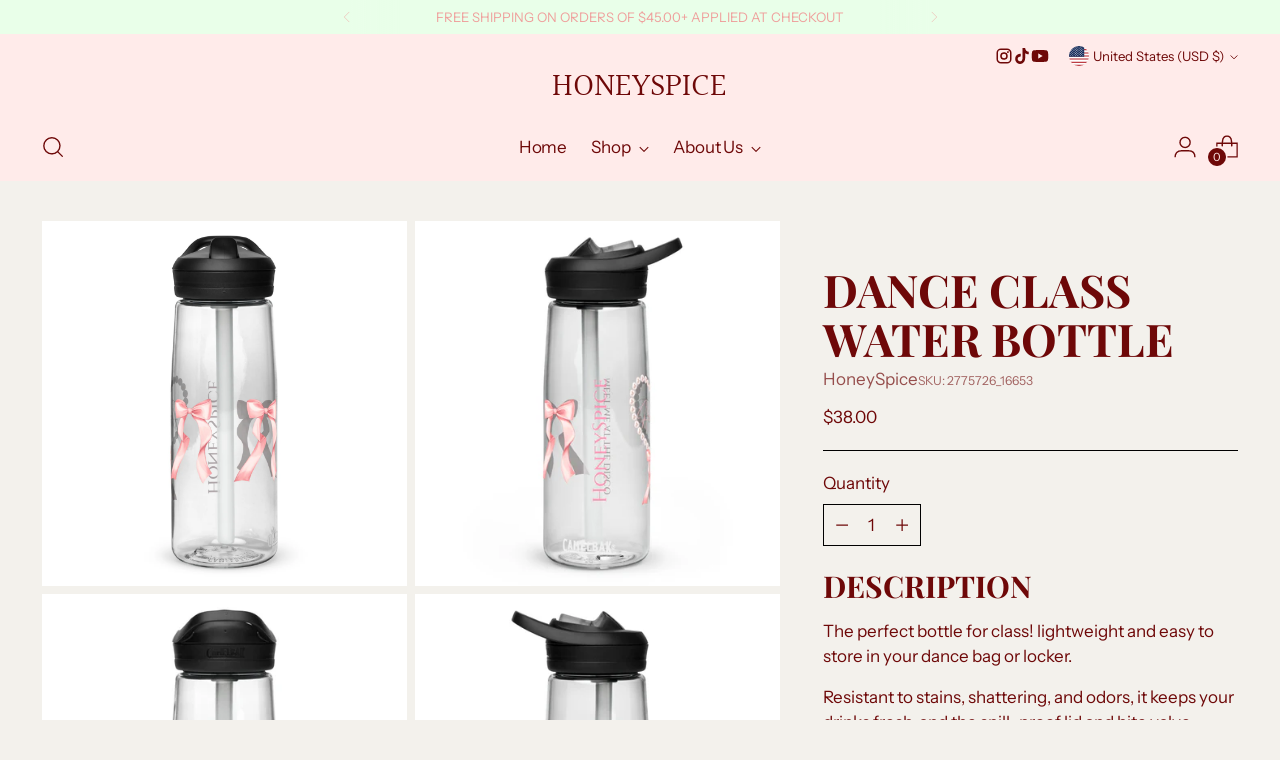

--- FILE ---
content_type: text/javascript; charset=utf-8
request_url: https://officialhoneyspice.com/products/ballet-class-bottle.js
body_size: 753
content:
{"id":8243832258812,"title":"Dance Class Water Bottle","handle":"ballet-class-bottle","description":"\u003cp\u003eThe perfect bottle for class! lightweight and easy to store in your dance bag or locker.\u003c\/p\u003e\n\u003cp\u003eResistant to stains, shattering, and odors, it keeps your drinks fresh, and the spill-proof lid and bite valve prevent leaks.\u003cbr\u003e\u003cbr\u003e• 25 oz (739 ml) \u003cbr\u003e• Dimensions: 10″ × 3″ (25.4 × 7.62 cm)\u003cbr\u003e• BPA-free Eastman Tritan™ Renew 50% recycled material \u003cbr\u003e• Stain, shatter, and odor-resistant\u003cbr\u003e• Spill-proof screw-on lid with bite valve\u003cbr\u003e• Single-finger carry-handle\u003c\/p\u003e","published_at":"2024-01-09T19:53:25-08:00","created_at":"2024-01-09T19:53:16-08:00","vendor":"HoneySpice","type":"Zines, Mags + Extras","tags":[],"price":3800,"price_min":3800,"price_max":3800,"available":false,"price_varies":false,"compare_at_price":null,"compare_at_price_min":0,"compare_at_price_max":0,"compare_at_price_varies":false,"variants":[{"id":44914111185148,"title":"Default Title","option1":"Default Title","option2":null,"option3":null,"sku":"2775726_16653","requires_shipping":true,"taxable":true,"featured_image":{"id":40239407825148,"product_id":8243832258812,"position":2,"created_at":"2024-01-09T19:53:20-08:00","updated_at":"2024-01-09T19:53:20-08:00","alt":null,"width":2000,"height":2000,"src":"https:\/\/cdn.shopify.com\/s\/files\/1\/0656\/2221\/2860\/files\/sports-water-bottle-clear-front-659e14a295cc9.jpg?v=1704858800","variant_ids":[44914111185148]},"available":false,"name":"Dance Class Water Bottle","public_title":null,"options":["Default Title"],"price":3800,"weight":85,"compare_at_price":null,"inventory_management":"shopify","barcode":null,"featured_media":{"alt":null,"id":32891832533244,"position":2,"preview_image":{"aspect_ratio":1.0,"height":2000,"width":2000,"src":"https:\/\/cdn.shopify.com\/s\/files\/1\/0656\/2221\/2860\/files\/sports-water-bottle-clear-front-659e14a295cc9.jpg?v=1704858800"}},"requires_selling_plan":false,"selling_plan_allocations":[]}],"images":["\/\/cdn.shopify.com\/s\/files\/1\/0656\/2221\/2860\/files\/sports-water-bottle-clear-right-659e14a294ce9.jpg?v=1704858798","\/\/cdn.shopify.com\/s\/files\/1\/0656\/2221\/2860\/files\/sports-water-bottle-clear-front-659e14a295cc9.jpg?v=1704858800","\/\/cdn.shopify.com\/s\/files\/1\/0656\/2221\/2860\/files\/sports-water-bottle-clear-left-659e14a295ddb.jpg?v=1704858801","\/\/cdn.shopify.com\/s\/files\/1\/0656\/2221\/2860\/files\/sports-water-bottle-clear-back-659e14a295ed3.jpg?v=1704858803"],"featured_image":"\/\/cdn.shopify.com\/s\/files\/1\/0656\/2221\/2860\/files\/sports-water-bottle-clear-right-659e14a294ce9.jpg?v=1704858798","options":[{"name":"Title","position":1,"values":["Default Title"]}],"url":"\/products\/ballet-class-bottle","media":[{"alt":null,"id":32891832500476,"position":1,"preview_image":{"aspect_ratio":1.0,"height":2000,"width":2000,"src":"https:\/\/cdn.shopify.com\/s\/files\/1\/0656\/2221\/2860\/files\/sports-water-bottle-clear-right-659e14a294ce9.jpg?v=1704858798"},"aspect_ratio":1.0,"height":2000,"media_type":"image","src":"https:\/\/cdn.shopify.com\/s\/files\/1\/0656\/2221\/2860\/files\/sports-water-bottle-clear-right-659e14a294ce9.jpg?v=1704858798","width":2000},{"alt":null,"id":32891832533244,"position":2,"preview_image":{"aspect_ratio":1.0,"height":2000,"width":2000,"src":"https:\/\/cdn.shopify.com\/s\/files\/1\/0656\/2221\/2860\/files\/sports-water-bottle-clear-front-659e14a295cc9.jpg?v=1704858800"},"aspect_ratio":1.0,"height":2000,"media_type":"image","src":"https:\/\/cdn.shopify.com\/s\/files\/1\/0656\/2221\/2860\/files\/sports-water-bottle-clear-front-659e14a295cc9.jpg?v=1704858800","width":2000},{"alt":null,"id":32891832598780,"position":3,"preview_image":{"aspect_ratio":1.0,"height":2000,"width":2000,"src":"https:\/\/cdn.shopify.com\/s\/files\/1\/0656\/2221\/2860\/files\/sports-water-bottle-clear-left-659e14a295ddb.jpg?v=1704858801"},"aspect_ratio":1.0,"height":2000,"media_type":"image","src":"https:\/\/cdn.shopify.com\/s\/files\/1\/0656\/2221\/2860\/files\/sports-water-bottle-clear-left-659e14a295ddb.jpg?v=1704858801","width":2000},{"alt":null,"id":32891832631548,"position":4,"preview_image":{"aspect_ratio":1.0,"height":2000,"width":2000,"src":"https:\/\/cdn.shopify.com\/s\/files\/1\/0656\/2221\/2860\/files\/sports-water-bottle-clear-back-659e14a295ed3.jpg?v=1704858803"},"aspect_ratio":1.0,"height":2000,"media_type":"image","src":"https:\/\/cdn.shopify.com\/s\/files\/1\/0656\/2221\/2860\/files\/sports-water-bottle-clear-back-659e14a295ed3.jpg?v=1704858803","width":2000}],"requires_selling_plan":false,"selling_plan_groups":[]}